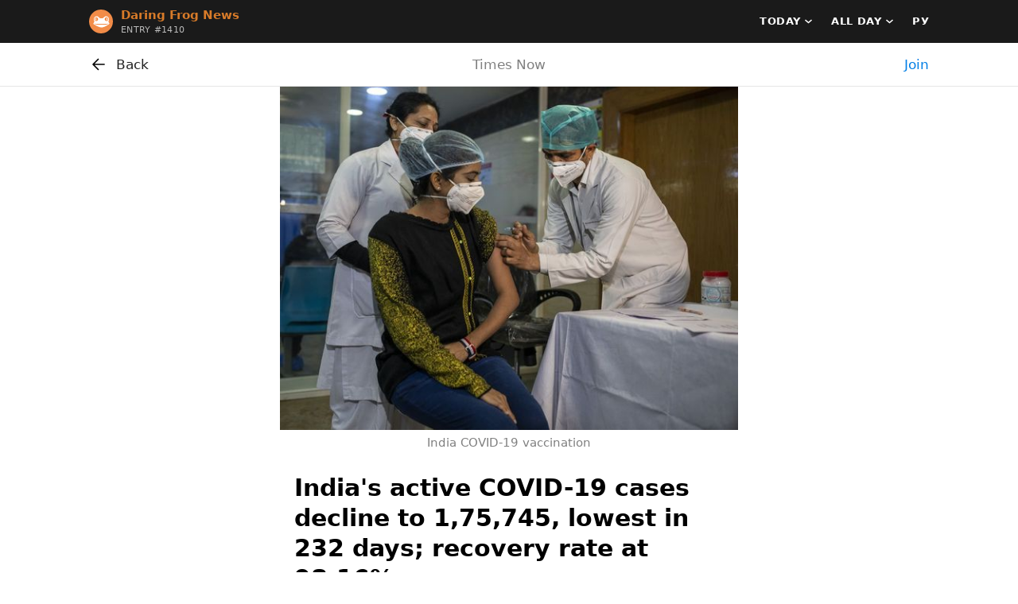

--- FILE ---
content_type: text/html; charset=utf-8
request_url: https://1410.topnews.com/en/?thread=1215260529623735090&article=2883221456139151037-251bb422c7837bac34
body_size: 3709
content:
<!DOCTYPE html>
<html class="h-100">
  <head>
    <meta http-equiv="Content-Type" content="text/html; charset=UTF-8">
    <meta name="viewport" content="width=device-width, initial-scale=1, shrink-to-fit=no">
    <title>Daring Frog &dash; Entry #1410 &dash; Data Clustering Contest</title>
    <link rel="stylesheet" href="https://stackpath.bootstrapcdn.com/bootstrap/4.4.1/css/bootstrap.min.css" integrity="sha384-Vkoo8x4CGsO3+Hhxv8T/Q5PaXtkKtu6ug5TOeNV6gBiFeWPGFN9MuhOf23Q9Ifjh" crossorigin="anonymous">
    <script>document.cookie="stel_dt="+encodeURIComponent((new Date).getTimezoneOffset())+";path=/;max-age=31536000;samesite=None;secure"</script>
    <script src="/js/jquery.min.js?1"></script>
    <script src="https://stackpath.bootstrapcdn.com/bootstrap/4.4.1/js/bootstrap.min.js" integrity="sha384-wfSDF2E50Y2D1uUdj0O3uMBJnjuUD4Ih7YwaYd1iqfktj0Uod8GCExl3Og8ifwB6" crossorigin="anonymous"></script>
    <link href="/css/contest-zoo.css?7" rel="stylesheet">
<link href="/css/topnews.css?10" rel="stylesheet">

    <script src="/js/topnews.js?6"></script>

  </head>
  <body class="d-flex flex-column">
    <header class="tn-contest-header">
      <div class="container">
        <nav class="navbar navbar-expand-lg">
          <div class="flex-fill">
            <a class="navbar-brand py-0" href="/en/">
              <span class="brand-photo rounded-circle"><i class="animal-photo frog bc2"></i></span><span class="brand-name"><div><span dir="auto" class="tc2">Daring Frog News</span></div><small>Entry #1410</small></span>
            </a>
          </div>
            <div class="navbar-menu dropdown">
    <a class="navbar-menu-toggle dropdown-toggle" role="button" data-toggle="dropdown"></a>
    <div class="dropdown-menu">
      <div class="dropdown-item dropdown-item-select">
          <span class="select-label">Today</span>
  <select><option value="https://entry1410-dcround2.usercontent.dev/20200525/en/">May, 25</option><option value="https://entry1410-dcround2.usercontent.dev/20200527/en/">May, 27</option><option value="https://entry1410-dcround2.usercontent.dev/20200529/en/">May, 29</option><option value="/en/" selected>Today</option></select>
      </div>
      <div class="dropdown-item dropdown-item-select">
          <span class="select-label">All day</span>
  <select><option value="/en/" selected>All day</option><option value="/en/?period=3h">Last 3 hours</option><option value="/en/?period=1h">Last hour</option></select>
      </div>
      <a class="dropdown-item" href="/ru/">Россия</a>
    </div>
  </div>
  <div class="collapse navbar-collapse flex-grow-0">
    <ul class="navbar-nav">
      <li class="nav-item dropdown">
          <a class="nav-link dropdown-toggle" role="button" data-toggle="dropdown">Today</a>
  <div class="dropdown-menu"><a class="dropdown-item" href="https://entry1410-dcround2.usercontent.dev/20200525/en/">May, 25</a><a class="dropdown-item" href="https://entry1410-dcround2.usercontent.dev/20200527/en/">May, 27</a><a class="dropdown-item" href="https://entry1410-dcround2.usercontent.dev/20200529/en/">May, 29</a><a class="dropdown-item disabled" href="/en/">Today</a></div>
      </li>
      <li class="nav-item dropdown">
          <a class="nav-link dropdown-toggle" role="button" data-toggle="dropdown">All day</a>
  <div class="dropdown-menu"><a class="dropdown-item disabled" href="/en/">All day</a><a class="dropdown-item" href="/en/?period=3h">Last 3 hours</a><a class="dropdown-item" href="/en/?period=1h">Last hour</a></div>
      </li>
      <li class="nav-item">
        <a class="nav-link" href="/ru/">РУ</a>
      </li>
    </ul>
  </div>
        </nav>
      </div>
    </header>
        <a class="tn-nav-back-fullscreen" href="/en/?thread=1215260529623735090"></a>
    <header class="sticky-top">
      <nav class="tn-nav-header">
        <div class="container">
          <nav class="navbar">
            <a class="tn-nav-back" href="/en/?thread=1215260529623735090"><span class="tn-nav-back-label">Back</span></a>
            <div class="tn-nav-header-title site-name">Times Now</div>
            <a href="https://t.me/timesnowofficial" class="tn-nav-header-link" target="_blank">Join</a>
          </nav>
        </div>
      </nav>
    </header>
    <main class="flex-shrink-0 tn-article-main">
      <section class="tn-article-section">
        <div class="container">
          <div class="tn-article-wrap">
            <article><figure data-block="Cover"><figure><div class="iv-photo-wrap" style="width:600px;background-image:url('[data-uri]')"><div class="iv-photo" style="background-image:url('https://cdn4.telesco.pe/file/[base64].jpg');padding-top:75%"></div></div><figcaption>India COVID-19 vaccination</figcaption></figure></figure><h1 class="iv-title">India&#39;s active COVID-19 cases decline to 1,75,745, lowest in 232 days; recovery rate at 98.16%</h1><h2 class="iv-subtitle">The death toll has climbed to 4,53,042 with 231 daily fatalities, according to the Union health ministry&#39;s data updated on Friday.</h2><address><a href="https://www.timesnownews.com/india/article/indias-active-covid-19-cases-decline-to-175745-lowest-in-232-days-recovery-rate-at-98/825621" target="_blank" rel="noreferrer noopener"><time>22 Oct 2021, 04:56</time></a> by <a rel="author" href="https://www.timesnownews.com/expert/tn-pti/291" target="_blank">PTI</a><span class="divider"> · </span>Times Now<span class="divider"> · </span><a href="https://t.me/timesnowofficial" class="iv-join-link" target="_blank">Join</a></address><p><b>New Delhi:</b> India saw a single-day rise of 15,786 new COVID-19 cases, taking the tally to 3,41,43,236, while the active cases have declined to 1,75,745, the lowest in 232 days, according to the Union health ministry&#39;s data updated on Friday.</p><p>The death toll has climbed to 4,53,042 with 231 daily fatalities, according to the data updated at 8 am.</p><p>The daily rise in new coronavirus infections has been below 30,000 for 28 straight days and less than 50,000 daily new cases have been reported for 117 consecutive days now.</p><p>The active cases have increased to 1,75,745 comprising 0.51 per cent of the total infections, the lowest since March 2020, while the national COVID-19 recovery rate was recorded at 98.16 per cent, the highest since March 2020, the health ministry said.</p><p>A decrease of 3,086 cases has been recorded in the total active number of COVID-19 cases in a span of 24 hours.</p><p>Also, 13,24,263 tests were conducted on Thursday, taking the total cumulative tests conducted so far for detection of COVID-19 in the country to 59,70,66,481 .</p><p>The daily positivity rate was recorded at 1.19 per cent. It has been less than three per cent for the last 53 days</p><p>Weekly positivity rate was also recorded at 1.31 per cent. It has been below three per cent for the last 119 days, according to the health ministry.</p><p>The number of people who have recuperated from the disease surged to 3,35,14,449, while the case fatality rate was recorded at 1.33 per cent.</p><p>The cumulative doses administered in the country so far under the nationwide COVID-19 vaccination drive has exceeded 100.59 crore.</p><p>India&#39;s COVID-19 tally had crossed the 20-lakh mark on August 7, 2020, 30 lakh on August 23, 40 lakh on September 5 and 50 lakh on September 16. It went past 60 lakh on September 28, 70 lakh on October 11, crossed 80 lakh on October 29, 90 lakh on November 20 and surpassed the one-crore mark on December 19.</p><p>India crossed the grim milestone of two crore on May 4 and three crore on June 23.</p></article>
          </div>
        </div>
      </section>
    </main>
    
  </body>
</html>
<!-- page generated in 16.07ms -->
